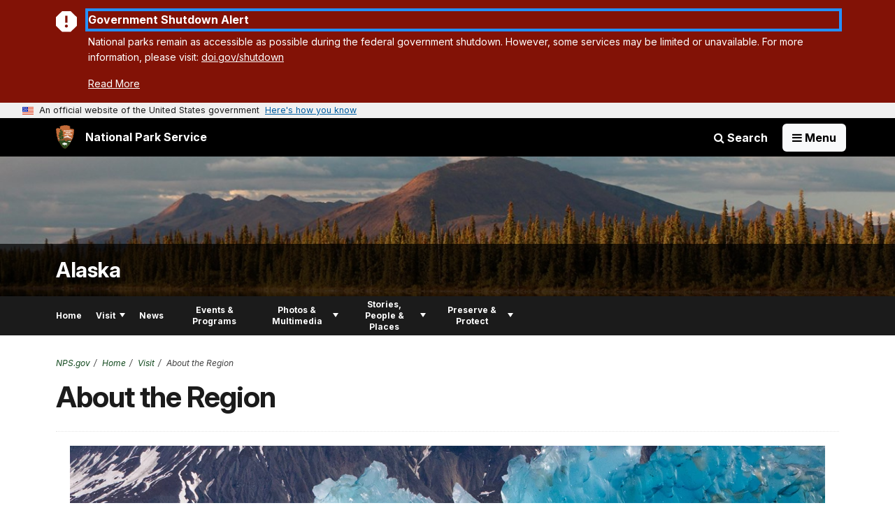

--- FILE ---
content_type: text/html;charset=UTF-8
request_url: https://www.nps.gov/locations/alaska/about-the-region.htm
body_size: 9530
content:
<!doctype html> <html lang="en" class="no-js"> <!-- Content Copyright National Park Service -->
<!-- JavaScript & DHTML Code Copyright &copy; 1998-2025, PaperThin, Inc. All Rights Reserved. --> <head> <meta content="IE=edge" http-equiv="X-UA-Compatible"> <title>About the Region - Alaska (U.S. National Park Service)</title> <script>
var jsDlgLoader = '/locations/alaska/loader.cfm';
var jsSiteResourceLoader = '/cs-resources.cfm?r=';
var jsSiteResourceSettings = {canCombine: false, canMinify: false};
</script>
<!-- beg (1) PrimaryResources -->
<script src="/ADF/thirdParty/jquery/jquery-1.12.js"></script><script src="/commonspot/javascript/browser-all.js"></script>
<!-- end (1) PrimaryResources -->
<!-- beg (2) SecondaryResources -->
<!-- end (2) SecondaryResources -->
<!-- beg (3) StyleTags -->
<link rel="stylesheet" href="/common/commonspot/templates/assets/css/commonspotRTE.css" type="text/css" />
<!-- end (3) StyleTags -->
<!-- beg (4) JavaScript -->
<script>
<!--
var gMenuControlID = 0;
var menus_included = 0;
var jsSiteID = 1;
var jsSubSiteID = 30750;
var js_gvPageID = 5552684;
var jsPageID = 5552684;
var jsPageSetID = 0;
var jsPageType = 0;
var jsSiteSecurityCreateControls = 0;
var jsShowRejectForApprover = 1;
// -->
</script><script>
var jsDlgLoader = '/locations/alaska/loader.cfm';
var jsSiteResourceLoader = '/cs-resources.cfm?r=';
var jsSiteResourceSettings = {canCombine: false, canMinify: false};
</script>
<!-- end (4) JavaScript -->
<!-- beg (5) CustomHead -->
<!-- override SubjectSite from Subject Generic Page-->
<meta charset="utf-8">
<link href="/common/commonspot/templates/images/icons/favicon.ico" rel="shortcut icon">
<meta http-equiv="Pragma" content="no-cache" />
<meta http-equiv="Expires" content="0" />
<meta name="viewport" content="width=device-width, initial-scale=1.0">
<!--[if gt IE 8]>
<script src="/common/commonspot/templates/assets/js/app.early.min.js?v=20230112"></script>
<link href="/common/commonspot/templates/assets/css/split-css/main.min.css?v=2rpz-n03cpj" media="screen, print" rel="stylesheet">
<link href="/common/commonspot/templates/assets/css/split-css/main-min-blessed1.css" media="screen, print" rel="stylesheet">
<![endif]-->
<!--[if lt IE 9]>
<script src="https://oss.maxcdn.com/libs/html5shiv/3.7.0/html5shiv.js"></script>
<script src="https://oss.maxcdn.com/libs/respond.js/1.4.2/respond.min.js"></script>
<script src="/common/commonspot/templates/assets/js/app.early.min.js?v=20230112"></script>
<link href="/common/commonspot/templates/assets/css/split-css/main.min.css?v=2rpz-n03cpj" media="screen, print" rel="stylesheet">
<link href="/common/commonspot/templates/assets/css/split-css/main-min-blessed1.css" media="screen, print" rel="stylesheet">
<![endif]-->
<!--[if !IE]> -->
<script src="/common/commonspot/templates/assets/js/app.early.min.js?v=20230112"></script>
<link href="/common/commonspot/templates/assets/css/main.min.css?v=20230112" media="screen, print" rel="stylesheet">
<!-- <![endif]-->
<link href='//fonts.googleapis.com/css?family=Open+Sans:700,600,400|Open+Sans+Condensed:300,700' rel='stylesheet' type='text/css'>
<link rel="manifest" href="/manifest.json" crossorigin="use-credentials" />
<meta name="apple-itunes-app" content="app-id=1549226484, app-argument=https://apps.apple.com/us/app/national-park-service/id1549226484">
<style>
table#cs_idLayout2,
table#cs_idLayout2 > tbody,
table#cs_idLayout2 > tbody > tr,
table#cs_idLayout2 > tbody > tr >  td
{
display: block;
border-collapse:separate;
}
</style>
<script src='/common/commonspot/templates/js/federated-analytics-uav1.js?ver=true&agency=DOI&subagency=NPS&exts=rtf,odt,ods,odp,brf&dclink=true&enhlink=true' id='_fed_an_ua_tag'></script>
<meta property="og:type" content="website" />
<meta property="og:title" content="About the Region - Alaska (U.S. National Park Service)" />
<meta property="og:url" content="https://www.nps.gov/locations/alaska/about-the-region.htm" />
<!-- end (5) CustomHead -->
<!-- beg (6) TertiaryResources -->
<meta property="og:image" content="https://www.nps.gov/locations/alaska/images/Blue-Glacial-Ice-Cropped.jpg" /><meta property="og:image:height" content="607" /><meta property="og:image:width" content="1080" /><meta property="og:image:alt" content="Blue Glacial Ice juts out in a jagged formation." />
<!-- end (6) TertiaryResources -->
<!-- beg (7) authormode_inlinestyles -->
<link rel="stylesheet" type="text/css" href="/commonspot/commonspot.css" id="cs_maincss">
<!-- end (7) authormode_inlinestyles -->
</head><body class="SubjectSite"><span role="navigation" aria-label="Top of page" id="__topdoc__"></span>
<section
class="usa-banner"
aria-label="Official website of the United States government"
>
<div class="usa-accordion">
<header class="usa-banner__header">
<div class="usa-banner__inner">
<div class="grid-col-auto">
<img
aria-hidden="true"
class="usa-banner__header-flag"
src="/common/commonspot/templates/assets/icon/us_flag_small.png"
alt=""
/>
</div>
<div class="grid-col-fill tablet:grid-col-auto" aria-hidden="true">
<p class="usa-banner__header-text">
An official website of the United States government
</p>
<p class="usa-banner__header-action">Here's how you know</p>
</div>
<button
type="button"
class="usa-accordion__button usa-banner__button collapsed"
aria-expanded="false"
aria-controls="gov-banner-default"
data-bs-toggle="collapse"
data-bs-target="#gov-banner-default"
>
<span class="usa-banner__button-text">Here's how you know</span>
</button>
</div>
</header>
<div
class="usa-banner__content usa-accordion__content collapse"
id="gov-banner-default"
>
<div class="grid-row grid-gap-lg">
<div class="usa-banner__guidance tablet:grid-col-6">
<img
class="usa-banner__icon usa-media-block__img"
src="/common/commonspot/templates/assets/icon/icon-dot-gov.svg"
role="img"
alt=""
aria-hidden="true"
/>
<div class="usa-media-block__body">
<p>
<strong>Official websites use .gov</strong><br />A
<strong>.gov</strong> website belongs to an official government
organization in the United States.
</p>
</div>
</div>
<div class="usa-banner__guidance tablet:grid-col-6">
<img
class="usa-banner__icon usa-media-block__img"
src="/common/commonspot/templates/assets/icon/icon-https.svg"
role="img"
alt=""
aria-hidden="true"
/>
<div class="usa-media-block__body">
<p>
<strong>Secure .gov websites use HTTPS</strong><br />A
<strong>lock</strong> (
<span class="icon-lock"
><svg
xmlns="http://www.w3.org/2000/svg"
width="52"
height="64"
viewBox="0 0 52 64"
class="usa-banner__lock-image"
role="img"
aria-labelledby="banner-lock-description-default"
focusable="false"
>
<title id="banner-lock-title-default">Lock</title>
<desc id="banner-lock-description-default">Locked padlock icon</desc>
<path
fill="#000000"
fill-rule="evenodd"
d="M26 0c10.493 0 19 8.507 19 19v9h3a4 4 0 0 1 4 4v28a4 4 0 0 1-4 4H4a4 4 0 0 1-4-4V32a4 4 0 0 1 4-4h3v-9C7 8.507 15.507 0 26 0zm0 8c-5.979 0-10.843 4.77-10.996 10.712L15 19v9h22v-9c0-6.075-4.925-11-11-11z"
/>
</svg> </span
>) or <strong>https://</strong> means you've safely connected to
the .gov website. Share sensitive information only on official,
secure websites.
</p>
</div>
</div>
</div>
</div>
</div>
</section>
<!--googleoff: index-->
<div tabindex="-1" id="beforeSkipLinks" ></div>
<div class="skip-links" aria-label="short-cut links" role="navigation">
<ul>
<li><a href="#GlobalNav-toggle" aria-label="Skip to global NPS navigation">Skip to global NPS navigation</a></li>
<li><a href="#main" aria-label="Skip to the main content">Skip to the main content</a></li>
<li><a href="#GlobalFooter" aria-label="Skip to the footer section">Skip to the footer section</a></li>
</ul>
</div>
<!--googleon: index-->
<!--googleoff: index-->
<div class="PromoBanner"></div>
<!--googleon: index-->
<!--googleoff: index-->
<div class="GlobalHeader" role="banner">
<div class="GlobalHeader__Navbar container">
<a class="GlobalHeader__Branding me-auto link-white" href="/">
<img src="/theme/assets/dist/images/branding/logo.png"
alt=""
width="80"
height="106"
class="GlobalHeader__Branding__Arrowhead img-fluid">
<span class="GlobalHeader__Branding__Text">
National Park Service
</span>
</a>
<a href="#GlobalFooterSearchInput"
class="GlobalHeader__FooterSearchLink js-scrollTo link-white">
<i class="fa fa-search"></i>
<span class="visually-hidden">Search</span>
</a>
<form id="GlobalHeaderSearch"
class="GlobalHeader__Search"
action="/search/"
method="GET"
role="search">
<button type="button"
data-bs-toggle="collapse"
data-bs-target="#GlobalHeaderSearchCollapse"
aria-expanded="false"
aria-controls="GlobalHeaderSearchCollapse">
<i class="fa fa-search"></i>
Search
</button>
<div id="GlobalHeaderSearchCollapse"
class="collapse collapse-horizontal"
role="presentation">
<div>
<input class="form-control me-2"
type="text"
autocomplete="off"
name="query"
placeholder="Keyword Search"
required
aria-label="Search text">
<div class="GlobalSearch-suggestions"></div>
<button class="btn btn-secondary me-2" data-scope="site" type="submit">
This Site
</button>
<button class="btn btn-secondary" data-scope="all" type="submit">
All NPS
</button>
</div>
</div>
<input type="hidden"
name="sitelimit"
value="www.nps.gov/subjects/alaska">
<input type="hidden" name="affiliate" value="nps">
</form>
</div>
<nav id="GlobalNav" class="GlobalNav">
<h1 id="GlobalNavButtonContainer">
<button type="button"
id="GlobalNav-toggle"
class="GlobalNav__Toggle"
data-bs-toggle="collapse"
data-bs-target="#GlobalNavCollapse"
aria-controls="GlobalNavCollapse"
aria-expanded="false"
aria-label="Open Menu">
<span class="GlobalNav__Toggle__Text GlobalNav__Toggle__Text--closed">
<i class="fa fa-bars"></i>
<span class="visually-hidden">Open</span>
Menu
</span>
<span class="GlobalNav__Toggle__Text GlobalNav__Toggle__Text--open">
<i class="fa fa-close"></i>
Close
<span class="visually-hidden">Menu</span>
</span>
</button>
</h1>
<div id="GlobalNavCollapse" class="collapse">
<div class="container">
<p class="GlobalNav__LanguageInfo">
</p>
<h2 class="GlobalNav__SectionHeading GlobalNav__SectionHeading--green" hidden>
Explore This Park
</h2>
<ul id="GlobalNavListLocal" class="GlobalNav__List" hidden></ul>
<h2 class="GlobalNav__SectionHeading GlobalNav__SectionHeading--blue">
Explore the National Park Service
</h2>
<ul id="GlobalNavList" class="GlobalNav__List"></ul>
</div>
</div>
</nav>
</div>
<!--googleon: index-->
<div id="myModal" class="modal refreshableModal" tabindex="-1" aria-labelledby="exitModalLabel" aria-hidden="true">
<div class="modal-dialog">
<div class="modal-content">
<div class="modal-header">
<h2 class="modal-title visually-hidden" id="exitModalLabel">Exiting nps.gov</h2>
<button type="button" class="btn-close" data-bs-dismiss="modal" aria-label="Close"></button>
</div>
<div class="modal-body"></div>
<div class="modal-footer">
<button type="button" class="btn btn-secondary" data-bs-dismiss="modal">Cancel</button>
</div>
</div>
</div>
</div>
<div id="cs_control_481716" class="cs_control CS_Element_Schedule"><div  title="" id="CS_Element_BannerContainer"><div id="gridRow_1_1_481716" class="cs_GridRow"><div id="gridCol_1_1_1_1_481716" class="cs_GridColumn"><div id="cs_control_828672" class="cs_control CS_Element_CustomCF"><div id="CS_CCF_5552684_828672">
<script>
window.addEventListener('load', (event) => {
NPS.utility.updateBannerImageFromJSON( "alaska" );
});
</script>
<header id="HERO" class="Hero Hero--Ribbon -secondary">
<div id="HeroBanner" class="HeroBanner ">
<div class="HeroBanner__TitleContainer">
<div class="container">
<a href="&#x2f;locations&#x2f;alaska&#x2f;"
class="HeroBanner__Title"
>Alaska</a>
</div>
</div>
<div class="picturefill-background"
role="img"
style="background-image: url('/common/uploads/banner_image/nri/secondary/058ED4C9-1DD8-B71B-0BD28E327568DEAB.jpg?mode=crop&quality=90&width=1024&height=200');background-position 50% 0%;" aria-label="trees and mountains reflected in still water at sunset">
<span data-src="/common/uploads/banner_image/nri/secondary/058ED4C9-1DD8-B71B-0BD28E327568DEAB.jpg?mode=crop&quality=90&width=1200&height=200"
data-media="(min-width: 1024px)"></span>
<span data-src="/common/uploads/banner_image/nri/secondary/058ED4C9-1DD8-B71B-0BD28E327568DEAB.jpg?mode=crop&quality=90&width=2400&height=400"
data-media="(min-width: 1024px) and (min-resolution: 144dppx)"></span>
<span data-src="/common/uploads/banner_image/nri/secondary/058ED4C9-1DD8-B71B-0BD28E327568DEAB.jpg?mode=crop&quality=90&width=2400&height=400"
data-media="(min-width: 1024px) and (-webkit-min-device-pixel-ratio: 1.5)"></span>
<span data-src="/common/uploads/banner_image/nri/secondary/058ED4C9-1DD8-B71B-0BD28E327568DEAB.jpg?mode=crop&quality=90&width=2400&height=400"
data-media="(min-width: 1440px)"></span>
</div>
</div>
</header>
</div></div><div id="cs_control_481828" class="cs_control CS_Element_CustomCF"><div id="CS_CCF_5552684_481828"> </div></div></div></div></div></div>
<div id="Subject-header">
<div class="container">
<div class="pull-left">
<!--googleoff: index-->
<nav id="LocalNav-desktop-nav" role="navigation">
<div id="cs_control_699042" class="cs_control CS_Element_CustomCF"><div id="CS_CCF_5552684_699042"><div id="cs_control_481717" class="cs_control CS_Element_Custom"><!-- _CSDPFID=5552684|5552684=_CSDPFID -->
<style type="text/css">
div.ColumnMain #npsNav h2 { display:none }
</style>
<!-- nav -->
<!--googleoff: index-->
<div id="npsNav" class="F603F860-D3EE-1FC1-2B2DE4F4537CE26E">
<ul id="LocalNav" class="sm sm-nps"></ul>
</div>
<!--googleon: index-->
<script>
jQuery(document).ready(function() {
NPS.display.outputNav('/locations/alaska','/locations/alaska/about-the-region.htm','read');
});
</script>
</div></div></div>
</nav>
<!--googleon: index-->
<script>
(function ($) {
// Hide park home
$("#LocalNav-desktop-nav ul li a:contains('Park Home')")
.parent()
.hide();
// Hide park home
$("li#LocalNav-mobile ul li a:contains('Park Home')")
.parent()
.hide();
$("ul#LocalNav > li > a")
.wrap("<div class='top-lvl-item-container'>")
.wrap("<div class='top-lvl-item'>");
})(jQuery);
</script>
</div>
</div>
</div>
<script type="text/javascript">
jQuery(document).ready(function() {
setTimeout( function() {
NPS.display.showAdminTools( 0 );
} ,10);
});
</script>
<div id="main" role="main" class="MainContent">
<style>
#modal-contact-us .modal-body { padding-top: 0px; }
.modal-header { border:none; }
</style>
<div class="modal fade" id="modal-contact-us" tabindex="-1" aria-labelledby="modal-contact-us-label">
<div class="modal-dialog">
<div class="modal-content">
<div class="modal-header">
<h4 class="modal-title visually-hidden" id="modal-contact-us-label">Contact Us</h4>
<button type="button" class="btn-close" data-bs-dismiss="modal" aria-label="Close"></button>
</div>
<div class="modal-body">
<iframe frameborder="0" id="modal-contact-us-iframe" width="100%" height="100%" title="Contact Us"></iframe>
</div>
</div>
</div>
</div>
<div id="adminTools"></div>
<div class="container">
<div class="ColumnGrid row">
<!--googleoff: index-->
<div class="Breadcrumbs container">
<div class="row">
<div class="col-sm-12">
<ol id="breadcrumbs" style="display:none;" class="Breadcrumbs"></ol>
</div>
</div>
</div>
<!--googleon: index-->
<div class="ColumnMain col-sm-12">
<div class="ContentHeader text-content-size">
<h1 class="page-title">About the Region</h1>
</div>
<div class="row">
<div class="col-sm-12">
<div id="cs_control_536382" class="cs_control CS_Element_Schedule"><div  title="" id="CS_Element_contentcontainer"><div id="gridRow_1_1_536382" class="cs_GridRow"><div id="gridCol_1_1_1_1_536382" class="cs_GridColumn"><div id="cs_control_8091042" class="cs_control CS_Element_Custom"><div class="Component ArticleTextGroup CaptionedImage">
<figure class="-auto-width">
<img
alt="Blue Glacial Ice juts out in a jagged formation."
title="Blue Glacial Ice"
src="/locations/alaska/images/Blue-Glacial-Ice-Cropped.jpg?maxwidth=1300&maxheight=1300&autorotate=false&format=webp"
>
<figcaption>A jagged blue iceberg fans over a snow peak. <p class="figcredit">NPS / © Sean Neilson</p></figcaption>
</figure>
</div></div><div id="cs_control_8091027" class="cs_control CS_Element_Custom">
<div class="ImportantLinks">
<div class="row mb-5">
<div class="col-sm-6 col-md-4 col-lg-3 order-sm-last">
<div class="Component FourthLevelNav">
<h3 class="FourthLevelNav-title">Learn About Alaska</h3>
<ul>
<li>
<a href="/locations/alaska/parklands.htm" class="FourthLevelNav-link">
<span>Parklands</span>
<i class="fa fa-angle-right" aria-hidden="true"></i>
</a>
</li>
<li>
<a href="/subjects/aknatureandscience/akecoregions.htm" class="FourthLevelNav-link">
<span>Ecoregions in Alaska</span>
<i class="fa fa-angle-right" aria-hidden="true"></i>
</a>
</li>
<li>
<a href="/subjects/aknatureandscience/getwild.htm" class="FourthLevelNav-link">
<span>Wilderness Areas</span>
<i class="fa fa-angle-right" aria-hidden="true"></i>
</a>
</li>
<li>
<a href="/locations/alaska/wild-and-scenic-rivers.htm" class="FourthLevelNav-link">
<span>Wild and Scenic Rivers</span>
<i class="fa fa-angle-right" aria-hidden="true"></i>
</a>
</li>
</ul>
</div>
</div>
<div class="col-sm-6 col-md-8 col-lg-9">
Alaska is expansive and diverse. Its magnitude is difficult to comprehend, but its rewards are many. For climate and topography, the "Great Land" constitutes a virtual subcontinent. From arctic tundra to lush boreal forests and thriving coastal ecosystems, Alaska's landscapes span vastly different ecoregions<a href="https://cms.nps.gov/subjects/aknatureandscience/akecoregions.htm"> </a>and biological communities. Within this vast landscape, Alaska hosts 15 national parks, preserves, monuments and national historical parks. Much of this land is protected as wilderness, and altogether these unique landscapes make up about 30 percent of the nation's wilderness areas. Additionally, the National Park Service plays varying roles in the administration of 13 national wild rivers, two affiliated areas and a national heritage area. Alaska is also home to 50 National Historic Landmarks, 16 National Natural Landmarks, four Public Lands Information Centers and two Science and Learning Centers.
</div>
</div>
</div>
</div><div id="cs_control_5552695" class="cs_control CS_Element_Custom"><style>blockquote {border-left: 5px solid #fff;}</style>
<div class="Component ArticleTextGroup TextWrapped clearfix">
National Park Service staff in Alaska work every day to connect people to their parks and preserves while protecting the dynamic resources of this beautiful land. The spirit of the National Park Service doesn’t stop at park boundaries- our programs work closely with communities across the state to bring educational programs to schools, restore historic buildings, create outdoor recreation opportunities, and so much more. Together, we strive to uphold the natural and cultural legacy of this unique American landscape through the park areas and programs we manage. To learn more about the mission of the National Park Service, visit the <a href="https://www.nps.gov/aboutus/index.htm" id="https://www.nps.gov/aboutus/index.htm|">National Park Service About Us</a> page.<br />
<br />
Much of this great network of public lands owes its existence to the creation of the <a href="/locations/alaska/anilca.htm" id="/locations/alaska/anilca.htm|">Alaska National Interest Lands Conservation Act</a> (ANILCA) of 1980. ANILCA established 104 million acres of federal land in Alaska as new or expanded conservation system units- among this land was:
<ul>
<li>10 National Parks and Preserves</li>
<li>2 National Monuments</li>
<li>9 National Wildlife Refuges</li>
<li>2 National Conservation Areas</li>
<li>25 Wild and Scenic rivers</li>
</ul>
The act nearly doubled the size of the entire US national park system, adding 56 million acres of wilderness. Today, about 60 percent of all land managed by the National Park Service is in Alaska.<br />
<br />
Curious what defines a national park, preserve, or monument? Learn more about <a href="https://www.nps.gov/locations/alaska/designations.htm">NPS land designations</a> and how they differ. <br />
<br />
</div></div></div></div></div></div>
</div><!-- col-sm-12 -->
</div><!-- row -->
</div><!-- ColumnMain col-sm-9 -->
</div><!-- ColumnGrid row -->
</div><!-- end container -->
<div class="container">
<div class="ColumnGrid row">
<div class="ColumnMain col-sm-12">
<div class="row">
<div class="col-sm-12 text-content-size text-content-style">
<p style="text-align:right;">Last updated: September 16, 2025</p>
</div>
</div>
</div>
</div>
</div>
<div id="cs_control_828654" class="cs_control CS_Element_Custom">
<div class="ContentPromos -left container-fluid">
<div class="ContentPromos-container">
<div class="row">
<div class="ContentPromos-column col-xs-12 col-sm-6 col-md-3">
<div id="ContentPromo-1"
class="Component ContentPromo"
role="navigation"
aria-label="fall&#x20;colors&#x20;in&#x20;a&#x20;valley&#x20;near&#x20;snow-capped&#x20;mountains">
<a class="ContentPromo-link picturefill-background"
href="/subjects/aknatureandscience/about.htm"
onclick="gas('send', 'event', 'Content Promo', document.location.href, '/subjects/aknatureandscience/about.htm', 1, true);">
<span data-src="/common/uploads/grid_builder/alaska/crop1_1/71BA103F-1DD8-B71B-0B02DC7BE48A423A.jpg?width=640&height=640&mode=crop&quality=90"></span>
<span data-src="/common/uploads/grid_builder/alaska/crop1_1/71BA103F-1DD8-B71B-0B02DC7BE48A423A.jpg?width=640&height=640&mode=crop&quality=90"
data-media="(min-resolution: 144dppx)"></span>
<span data-src="/common/uploads/grid_builder/alaska/crop1_1/71BA103F-1DD8-B71B-0B02DC7BE48A423A.jpg?width=640&height=640&mode=crop&quality=90"
data-media="(-webkit-min-device-pixel-ratio: 1.5)"></span>
<span data-src="/common/uploads/grid_builder/alaska/crop16_9/71BA103F-1DD8-B71B-0B02DC7BE48A423A.jpg?width=380&height=220&mode=crop&quality=90"
data-media="(max-width: 768px)"></span>
<span class="ContentPromo-text">
<span class="ContentPromo-title">Alaska's Ecoregions</span>
</span>
</a>
</div>
</div>
<div class="ContentPromos-column col-xs-12 col-sm-6 col-md-3">
<div id="ContentPromo-2"
class="Component ContentPromo"
role="navigation"
aria-label="a&#x20;brown&#x20;bear&#x20;stands&#x20;in&#x20;a&#x20;meadow&#x20;near&#x20;mountain&#x20;peaks">
<a class="ContentPromo-link picturefill-background"
href="/subjects/aknatureandscience/akwildlife.htm"
onclick="gas('send', 'event', 'Content Promo', document.location.href, '/subjects/aknatureandscience/akwildlife.htm', 1, true);">
<span data-src="/common/uploads/grid_builder/alaska/crop1_1/71D33A29-1DD8-B71B-0B54DE69EA2AAA83.jpg?width=640&height=640&mode=crop&quality=90"></span>
<span data-src="/common/uploads/grid_builder/alaska/crop1_1/71D33A29-1DD8-B71B-0B54DE69EA2AAA83.jpg?width=640&height=640&mode=crop&quality=90"
data-media="(min-resolution: 144dppx)"></span>
<span data-src="/common/uploads/grid_builder/alaska/crop1_1/71D33A29-1DD8-B71B-0B54DE69EA2AAA83.jpg?width=640&height=640&mode=crop&quality=90"
data-media="(-webkit-min-device-pixel-ratio: 1.5)"></span>
<span data-src="/common/uploads/grid_builder/alaska/crop16_9/71D33A29-1DD8-B71B-0B54DE69EA2AAA83.jpg?width=380&height=220&mode=crop&quality=90"
data-media="(max-width: 768px)"></span>
<span class="ContentPromo-text">
<span class="ContentPromo-title">Wildlife in Alaska</span>
</span>
</a>
</div>
</div>
<div class="ContentPromos-column col-xs-12 col-sm-6 col-md-3">
<div id="ContentPromo-3"
class="Component ContentPromo"
role="navigation"
aria-label="wildflowers&#x20;grow&#x20;near&#x20;a&#x20;lake&#x20;surrounded&#x20;by&#x20;mountains">
<a class="ContentPromo-link picturefill-background"
href="/locations/alaska/parklands.htm"
onclick="gas('send', 'event', 'Content Promo', document.location.href, '/locations/alaska/parklands.htm', 1, true);">
<span data-src="/common/uploads/grid_builder/alaska/crop1_1/71F5544D-1DD8-B71B-0BECD1C5481B6D79.jpg?width=640&height=640&mode=crop&quality=90"></span>
<span data-src="/common/uploads/grid_builder/alaska/crop1_1/71F5544D-1DD8-B71B-0BECD1C5481B6D79.jpg?width=640&height=640&mode=crop&quality=90"
data-media="(min-resolution: 144dppx)"></span>
<span data-src="/common/uploads/grid_builder/alaska/crop1_1/71F5544D-1DD8-B71B-0BECD1C5481B6D79.jpg?width=640&height=640&mode=crop&quality=90"
data-media="(-webkit-min-device-pixel-ratio: 1.5)"></span>
<span data-src="/common/uploads/grid_builder/alaska/crop16_9/71F5544D-1DD8-B71B-0BECD1C5481B6D79.jpg?width=380&height=220&mode=crop&quality=90"
data-media="(max-width: 768px)"></span>
<span class="ContentPromo-text">
<span class="ContentPromo-title">Alaska's Parklands</span>
</span>
</a>
</div>
</div>
<div class="ContentPromos-column col-xs-12 col-sm-6 col-md-3">
<div id="ContentPromo-4"
class="Component ContentPromo"
role="navigation"
aria-label="the&#x20;historic&#x20;buildings&#x20;of&#x20;the&#x20;kennecott&#x20;mines&#x20;in&#x20;Wrangell-St.&#x20;Elias&#x20;national&#x20;park">
<a class="ContentPromo-link picturefill-background"
href="/locations/alaska/history.htm"
onclick="gas('send', 'event', 'Content Promo', document.location.href, '/locations/alaska/history.htm', 1, true);">
<span data-src="/common/uploads/grid_builder/alaska/crop1_1/721AC030-1DD8-B71B-0B9C171CC87380E0.jpg?width=640&height=640&mode=crop&quality=90"></span>
<span data-src="/common/uploads/grid_builder/alaska/crop1_1/721AC030-1DD8-B71B-0B9C171CC87380E0.jpg?width=640&height=640&mode=crop&quality=90"
data-media="(min-resolution: 144dppx)"></span>
<span data-src="/common/uploads/grid_builder/alaska/crop1_1/721AC030-1DD8-B71B-0B9C171CC87380E0.jpg?width=640&height=640&mode=crop&quality=90"
data-media="(-webkit-min-device-pixel-ratio: 1.5)"></span>
<span data-src="/common/uploads/grid_builder/alaska/crop16_9/721AC030-1DD8-B71B-0B9C171CC87380E0.jpg?width=380&height=220&mode=crop&quality=90"
data-media="(max-width: 768px)"></span>
<span class="ContentPromo-text">
<span class="ContentPromo-title">History & Culture</span>
</span>
</a>
</div>
</div>
</div>
</div>
</div>
</div>
<div id="ParkFooter" class="ParkFooter">
<div class="container">
<!--googleoff: index-->
<!--googleon: index-->
<script type="text/javascript">
jQuery(document).ready(function() {
var subsiteURL  = "";
var jsonSrc     = "";
var siteCode    = "";
subsiteURL  = "/locations/alaska/";
siteCode = subsiteURL.split("/");
siteCode = siteCode[2];
if ( subsiteURL.includes("orgs") | subsiteURL.includes("im") | subsiteURL.includes("rlc") ) {
jsonSrc = subsiteURL+"structured_data_orgs_"+siteCode+".json?v="+Date.now();
}
if ( subsiteURL.includes("locations") ) {
jsonSrc = subsiteURL+"structured_data_locations_"+siteCode+".json?v="+Date.now();
}
if ( subsiteURL.includes("subjects") ) {
jsonSrc = subsiteURL+"structured_data_subjects_"+siteCode+".json?v="+Date.now();
}
// Location Site Check //
urlCheck = window.location.href;
if (urlCheck.includes("locations")) {
fileURL = '/locations/alaska/structured_data_alaska.json';
}
jQuery.getJSON(jsonSrc, function( data ) {
var hasSocialMedia = 0;
var outputSocialMedia = '<div class="col-sm-6 col-md-4 "><div class="ParkFooter-socialLinks"><h3>Stay Connected</h3><ul class="ParkFooter-socialLinks row">';
if (data.facebookURL) {
outputSocialMedia += '<li class="col-2 col-sm-4 col-md-2"><a href="'+data.facebookURL+'"><svg class="icon" focusable="false" role="img" aria-label="Facebook for this org or subject"><use xlink:href="/common/commonspot/templates/assets/sprite.symbol.svg#facebook"></use></svg></a></li>';
hasSocialMedia = 1;
}
if (data.twitterURL) {
data.twitterURL = data.twitterURL.replace('twitter.com', 'x.com')	// convert old Twitter links into equivalent X links
outputSocialMedia += '<li class="col-2 col-sm-4 col-md-2"><a href="'+data.twitterURL+'"><svg class="icon" focusable="false" role="img" aria-label="X for this org or subject"><use xlink:href="/common/commonspot/templates/assets/sprite.symbol.svg#x-black"></use></svg></a></li>';
hasSocialMedia = 1;
}
if (data.instagramURL) {
outputSocialMedia += '<li class="col-2 col-sm-4 col-md-2"><a href="'+data.instagramURL+'"><svg class="icon" focusable="false" role="img" aria-label="Instagram for this org or subject"><use xlink:href="/common/commonspot/templates/assets/sprite.symbol.svg#instagram-dark"></use></svg></a></li>';
hasSocialMedia = 1;
}
if (data.youtubeURL) {
outputSocialMedia += '<li class="col-2 col-sm-4 col-md-2"><a href="'+data.youtubeURL+'"><svg class="icon" focusable="false" role="img" aria-label="YouTube for this org or subject"><use xlink:href="/common/commonspot/templates/assets/sprite.symbol.svg#youtube"></use></svg></a></li>';
hasSocialMedia = 1;
}
if (data.flickrURL) {
outputSocialMedia += '<li class="col-2 col-sm-4 col-md-4"><a href="'+data.flickrURL+'"><svg class="icon" focusable="false" role="img" aria-label="Flickr for this org or subject"><use xlink:href="/common/commonspot/templates/assets/sprite.symbol.svg#flickr"></use></svg></a></li>';
hasSocialMedia = 1;
}
if (data.tumblrURL) {
outputSocialMedia += '<li class="col-2 col-sm-4 col-md-2"><a href="'+data.tumblrURL+'"><svg class="icon" focusable="false" role="img" aria-label="Tumblr for this org or subject"><use xlink:href="/common/commonspot/templates/assets/sprite.symbol.svg#tumblr"></use></svg></a></li>';
hasSocialMedia = 1;
}
if (data.foursquareURL) {
outputSocialMedia += '<li class="col-2 col-sm-12 col-md-6"><a href="'+data.foursquareURL+'"><svg class="icon" focusable="false" role="img" aria-label="FourSquare for this org or subject"><use xlink:href="/common/commonspot/templates/assets/sprite.symbol.svg#foursquare"></use></svg></a></li>';
hasSocialMedia = 1;
}
if (data.pinterestURL) {
outputSocialMedia += '<li class="col-2 col-sm-4 col-md-2"><a href="'+data.pinterestURL+'"><svg class="icon" focusable="false" role="img" aria-label="Pinterest for this org or subject"><use xlink:href="/common/commonspot/templates/assets/sprite.symbol.svg#pinterest"></use></svg></a></li>';
hasSocialMedia = 1;
}
outputSocialMedia += '</ul></div></div>';
if(hasSocialMedia == 1) {
jQuery("#sml_position").replaceWith(outputSocialMedia);
}
});
});
</script>
<!--googleoff: index-->
<div class="row">
<div class="col-sm-6 col-md-4">
<div class="ParkFooter-tools">
<h3>Tools</h3>
<ul class="row">
<li class=" col-6  calendar"><a href="/locations/alaska/events.htm">Calendar</a></li>
<li class=" col-6  contact"><a href="/locations/alaska/contactus.htm"><i class="fa fa-envelope-o"></i> Contact Us</a></li>
</ul>
</div>
</div>
<div id="sml_position"></div>
</div>
<!--googleon: index-->
</div> <!-- container -->
</div> <!-- ParkFooter -->
</div><!-- end of <div main> -->
<!--googleoff: index-->
<footer id="GlobalFooter" class="GlobalFooter">
<div class="container">
<form id="GlobalFooterSearch"
class="GlobalFooter__Search row g-3 align-items-center"
action="/search/"
method="GET"
role="search">
<div class="col-auto flex-grow-1 position-relative">
<input class="form-control"
id="GlobalFooterSearchInput"
type="text"
autocomplete="off"
name="query"
placeholder="Keyword Search"
required
aria-label="Search">
<div class="GlobalSearch-suggestions"></div>
</div>
<div class="col-auto">
<button class="btn btn-secondary" data-scope="site" type="submit">
This Site
</button>
</div>
<div class="col-auto">
<button class="btn btn-secondary" data-scope="all" type="submit">
All NPS
</button>
</div>
<input type="hidden"
name="sitelimit"
value="www.nps.gov/subjects/alaska">
<input type="hidden" name="affiliate" value="nps">
</form>
<div class="row">
<img class="GlobalFooter-printLogo print-only"
src="/common/commonspot/templates/assets/images/branding/nps_logo-bw.gif"
alt="">
<div class="col-sm-12">
<div class="GlobalFooter-AppPromo">
<div class="GlobalFooter-AppPromo__Text">
<div class="GlobalFooter-AppPromo__Heading">Experience Your America.</div>
<div class="GlobalFooter-AppPromo__Subheading GlobalFooter-AppPromo__BottomGroup">
<p>Download the NPS app to navigate the parks on the go.</p>
<p class="GlobalFooter-AppPromo__BadgeLinks">
<a href="https://apps.apple.com/us/app/national-park-service/id1549226484"
class="GlobalFooter-AppPromo__BadgeLink" onclick="gas('send', 'event', 'App Promo Footer', 'Apple', document.location.pathname, 1, true);">
<img alt="Download on the App Store"
src="/common/commonspot/templates/assets/images/app-promo/app-store-badge.svg"
width="132"
height="44">
</a>
<a href="https://play.google.com/store/apps/details?id=gov.nps.mobileapp"
class="GlobalFooter-AppPromo__BadgeLink" onclick="gas('send', 'event', 'App Promo Footer', 'Android', document.location.pathname, 1, true);">
<img alt="Get it on Google Play"
src="/common/commonspot/templates/assets/images/app-promo/google-play-badge.svg"
width="148.5"
height="44">
</a>
</p>
</div>
</div>
<div class="GlobalFooter-AppPromo__ImageContainer">
<img class="GlobalFooter-AppPromo__Image"
src="/common/commonspot/templates/assets/images/app-promo/app-promo-phones.png"
srcset="/common/commonspot/templates/assets/images/app-promo/app-promo-phones.png 1x, /common/commonspot/templates/assets/images/app-promo/app-promo-phones@2x.png 2x"
alt="Three smartphones showing different screens within the NPS app."
width="628"
height="463">
</div>
</div>
</div>
</div>
<hr>
<div class="row">
<div class="col-xs-12 col-md-4 order-md-1">
<div class="GlobalFooter-nps-logo">
<div class="GlobalFooter-nps-logo-text">
<a href="//www.nps.gov">National Park Service</a>
<a href="//www.doi.gov">U.S. Department of the Interior</a>
</div>
<div class="GlobalFooter-nps-logo-image">
<a href="//www.nps.gov">
<svg class=""
id="nps-logo-footer"
aria-label="National Park Service Logo"
role="img"
focusable="false">
<use xmlns:xlink="http://www.w3.org/1999/xlink" xlink:href="/common/commonspot/templates/assets/sprite.symbol.svg#nps-logo" />
</svg>
</a>
</div>
</div>
</div>
<div class="col-xs-12 col-md-8">
<ul class="GlobalFooter-generalLinks">
<li>
<a href="//www.nps.gov/aboutus/accessibility.htm" >
Accessibility
</a>
</li>
<li>
<a href="//www.nps.gov/aboutus/privacy.htm" >
Privacy Policy
</a>
</li>
<li>
<a href="//www.nps.gov/aboutus/foia/index.htm" >
FOIA
</a>
</li>
<li>
<a href="//www.nps.gov/aboutus/notices.htm" >
Notices
</a>
</li>
<li>
<a href="//www.nps.gov/aboutus/contactus.htm" >
Contact The National Park Service
</a>
</li>
</ul>
<ul class="GlobalFooter-generalLinks">
<li>
<a href="//www.nps.gov/aboutus/faqs.htm" title="National Park Service frequently asked questions">
NPS FAQ
</a>
</li>
<li>
<a href="//www.doi.gov/pmb/eeo/no-fear-act" >
No Fear Act
</a>
</li>
<li>
<a href="//www.nps.gov/aboutus/disclaimer.htm" >
Disclaimer
</a>
</li>
<li>
<a href="//www.nps.gov/aboutus/vulnerability-disclosure-policy.htm" >
Vulnerability Disclosure Policy
</a>
</li>
<li>
<a href="//www.usa.gov" >
USA.gov
</a>
</li>
</ul>
<ul class="GlobalFooter-socialLinks">
<li>
<a href="//www.facebook.com/nationalparkservice">
<svg class=""
id="facebook-footer-link"
aria-label="Facebook"
role="img"
focusable="false">
<use xmlns:xlink="http://www.w3.org/1999/xlink" xlink:href="/common/commonspot/templates/assets/sprite.symbol.svg#facebook" />
</svg>
</a>
</li>
<li>
<a href="//www.youtube.com/nationalparkservice">
<svg class=""
id="youtube-footer-link"
aria-label="Youtube"
role="img"
focusable="false">
<use xmlns:xlink="http://www.w3.org/1999/xlink" xlink:href="/common/commonspot/templates/assets/sprite.symbol.svg#youtube" />
</svg>
</a>
</li>
<li>
<a href="//www.x.com/natlparkservice">
<svg class=""
id="twitter-footer-link"
aria-label="Twitter"
role="img"
focusable="false">
<use xmlns:xlink="http://www.w3.org/1999/xlink" xlink:href="/common/commonspot/templates/assets/sprite.symbol.svg#x-white" />
</svg>
</a>
</li>
<li>
<a href="//www.instagram.com/nationalparkservice">
<svg class=""
id="instagram-footer-link"
aria-label="Instagram"
role="img"
focusable="false">
<use xmlns:xlink="http://www.w3.org/1999/xlink" xlink:href="/common/commonspot/templates/assets/sprite.symbol.svg#instagram" />
</svg>
</a>
</li>
<li>
<a href="//www.flickr.com/nationalparkservice">
<svg class=""
id="flickr-footer-link"
aria-label="Flickr"
role="img"
focusable="false">
<use xmlns:xlink="http://www.w3.org/1999/xlink" xlink:href="/common/commonspot/templates/assets/sprite.symbol.svg#flickr" />
</svg>
</a>
</li>
</ul>
</div>
</div>
</div>
</footer>
<!--googleon: index-->
<!-- the rest of the scripts are leftovers from before the centennial down and should be pared down where possible -->
<script src="/common/commonspot/templates/js/global.js?v=20230112"></script>
<script src="/common/commonspot/templates/assets/libs/jquery.magnific-popup/jquery.magnific-popup.js"></script>
<script src="/common/commonspot/templates/assets/js/redesign.js?v=20230112"></script>
<link href="/common/commonspot/templates/assets/libs/colorbox/colorbox.css" rel="stylesheet">
<script type="text/javascript" src="/common/commonspot/templates/js/libs/jquery.colorbox-min.js"></script>
<script src="/common/commonspot/templates/js/intercept-include.js?v=20230112"></script>
<script src="/common/commonspot/templates/assets/libs/image-map-resizer/imageMapResizer.min.js"></script>
<script src="/common/commonspot/templates/assets/js/app.late.min.js?v=20230112"></script>
<div class="modal fade" id="outdated-browser" tabindex="-1" role="dialog">
</div>
</body>
</html>
<!-- beg (1) PrimaryResources -->
<script src="/commonspot/javascript/lightbox/overrides.js"></script><script src="/commonspot/javascript/lightbox/window_ref.js"></script><script src="/commonspot/pagemode/always-include-common.js"></script>
<!-- end (1) PrimaryResources -->
<!-- beg (2) SecondaryResources -->
<script src="/ADF/thirdParty/jquery/cookie/jquery.cookie.js"></script>
<!-- end (2) SecondaryResources -->
<!-- beg (3) CustomFoot -->
<!-- end (3) CustomFoot -->
<!-- beg (4) TertiaryResources -->
<!-- end (4) TertiaryResources --><script>
<!--
var jsPageContributeMode = 'read';
var jsPageSessionContributeMode = 'read';

var jsPageAuthorMode = 0;
var jsPageEditMode = 0;


if(!commonspot)
var commonspot = {};
commonspot.csPage = {};


commonspot.csPage.url = '/locations/alaska/about-the-region.htm';


commonspot.csPage.id = 5552684;

commonspot.csPage.siteRoot = '/';
commonspot.csPage.subsiteRoot = '/locations/alaska/';


// -->
</script>

<script>
<!--
	if (typeof parent.commonspot == 'undefined' || typeof parent.commonspot.lview == 'undefined' || typeof parent.commonspot.lightbox == 'undefined')
		loadNonDashboardFiles();
	else if (parent.commonspot && typeof newWindow == 'undefined')
	{
		var arrFiles = [
					{fileName: '/commonspot/javascript/lightbox/overrides.js', fileType: 'script', fileID: 'cs_overrides'},
					{fileName: '/commonspot/javascript/lightbox/window_ref.js', fileType: 'script', fileID: 'cs_windowref'}
					];
		
		loadDashboardFiles(arrFiles);
	}
//-->
</script>
</body></html>

--- FILE ---
content_type: text/html;charset=UTF-8
request_url: https://www.nps.gov/customcf/nps_nav/site_json.cfm?rootsubsiteid=/locations/alaska
body_size: 905
content:
{"p":[{"t":"Home","u":"/index.htm"},{"p":[{"t":"About the Region","u":"/about-the-region.htm"},{"t":"Parklands","u":"/parklands.htm"},{"p":[{"t":"Visitor & Science Centers","u":"/visitor-and-science-centers.htm"},{"t":"National Natural Landmarks","u":"/national-natural-landmarks.htm"},{"t":"National Historic Landmarks","u":"/national-historic-landmarks.htm"}],"c":"has-sub","t":"Centers & Landmarks","u":"/centers-and-landmarks.htm"},{"t":"Find a Commercial Operator","u":"/services.htm"},{"t":"Things to Do","u":"/things-to-do.htm"},{"t":"Trip Ideas","u":"/trip-ideas.htm"},{"t":"Alerts","u":"/alerts.htm"},{"p":[{"t":"Safety","u":"/safety.htm"},{"t":"Leave No Trace","u":"/leave-no-trace.htm"},{"t":"Safety & Incident Reporting","u":"/safety-and-incidents.htm"}],"c":"has-sub","t":"Know Before You Go","u":"/know-before-you-go.htm"},{"t":"Park Store","u":"/parkstore.htm"}],"c":"has-sub","t":"Visit","u":"/visit.htm"},{"t":"News","u":"/news.htm"},{"t":"Events & Programs","u":"/events.htm"},{"p":[{"t":"Photos","u":"/photos.htm"},{"t":"Videos","u":"/videos.htm"},{"t":"Webcams","u":"/webcams.htm"}],"c":"has-sub","t":"Photos & Multimedia","u":"/photosmultimedia.htm"},{"p":[{"t":"Alaska Native Culture","u":"/native-culture.htm"},{"t":"Outdoor Adventure","u":"/outdoor-adventure.htm"},{"t":"Arts & Culture","u":"/arts-and-culture.htm"},{"t":"Plants, Animals & More","u":"/plants-animals-and-more.htm"},{"t":"Forces of Nature","u":"/forces-of-nature.htm"},{"t":"Great Alaskan Places","u":"/great-alaskan-places.htm"},{"t":"Economy, Discovery, & Innovation","u":"/economic-discovery.htm"},{"t":"Alaskan People & Government","u":"/people-and-government.htm"},{"t":"Shaped by the Land","u":"/shaped-by-the-land.htm"},{"t":"Conflict & War","u":"/conflict-and-war.htm"}],"c":"has-sub","t":"Stories, People & Places","u":"/stories.htm"},{"p":[{"p":[{"p":[{"c":"isHidden","t":"Sitka NHP CUA Update","u":"/sitkacua.htm"},{"t":"Park Stipulations","u":"/stipulations.htm"},{"t":"Activity Reporting","u":"/activity-reporting.htm"}],"c":"has-sub","t":"Commercial Use Authorizations","u":"/commercial-authorizations.htm"},{"t":"Concessions Contracts","u":"/concession-contracts.htm"},{"t":"Leasing Program","u":"/leasing-program.htm"},{"t":"Commercial Services Contacts","u":"/concessions-contacts.htm"}],"c":"has-sub","t":"Do Business With Us","u":"/do-business-with-us.htm"},{"p":[{"t":"Wildland Fire","u":"/wildland-fire.htm"},{"p":[{"t":"Park Planning","u":"/park-planning.htm"},{"t":"Park Regulations","u":"/park-regulations.htm"},{"t":"Compendiums","u":"/compendiums.htm"},{"t":"Land Resources Program Center","u":"/lands.htm"}],"c":"has-sub","t":"Management","u":"/management.htm"},{"t":"Community Assistance","u":"/community.htm"}],"c":"has-sub","t":"What We Do","u":"/what-we-do.htm"},{"p":[{"t":"Work With Us","u":"/employment.htm"},{"t":"Volunteer","u":"/volunteer.htm"},{"t":"Donate","u":"/donate.htm"}],"c":"has-sub","t":"What You Can Do","u":"/what-you-can-do.htm"}],"c":"has-sub","t":"Preserve & Protect","u":"/preserve-protect.htm"}],"r":"/locations/alaska","nt":"Explore This Location"}

--- FILE ---
content_type: text/html;charset=UTF-8
request_url: https://www.nps.gov/customcf/banner_image/get-banner-image-json.cfm?sitecode=alaska
body_size: 191
content:
{"DATA":{"description":"","src":"/common/uploads/banner_image/nri/058ED4C9-1DD8-B71B-0BD28E327568DEAB.jpg","crops":[{"src":"/common/uploads/banner_image/nri/homepage/058ED4C9-1DD8-B71B-0BD28E327568DEAB.jpg","link":"","id":132241,"aspect_ratio":3.00,"coordinates":"{\"ar\":3,\"x\":0,\"y\":867.4388357468133,\"s\":1,\"w\":5184,\"h\":1511.3702623906706}"},{"src":"/common/uploads/banner_image/nri/secondary/058ED4C9-1DD8-B71B-0BD28E327568DEAB.jpg","link":"","id":132242,"aspect_ratio":6.00,"coordinates":"{\"ar\":6,\"x\":0,\"y\":996.7239669421486,\"s\":1,\"w\":5184,\"h\":864}"}],"title":"","id":57089,"kicker":"","alt_text":"trees and mountains reflected in still water at sunset"}} 